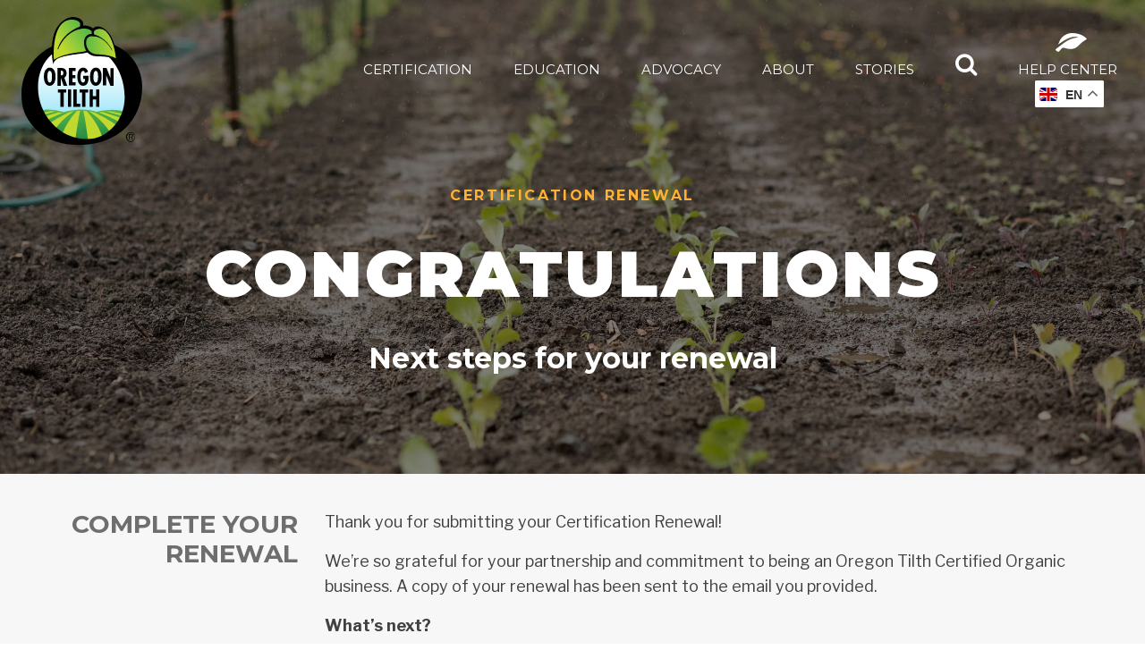

--- FILE ---
content_type: text/html; charset=UTF-8
request_url: https://tilth.org/renewal-success/
body_size: 15012
content:

<!doctype html>
<html lang="en-US" class="no-js">
	<head>
	<meta charset="utf-8" rel="head.php">
	<meta http-equiv="x-ua-compatible" content="ie=edge">
	<meta name="viewport" content="width=device-width, initial-scale=1">

	<link href="https://fonts.googleapis.com/css?family=Libre+Franklin:200,400,600,700|Montserrat:300,400,700,900" rel="stylesheet">

    
    <!-- Meta Pixel Code -->
    <script>
        !(function(f, b, e, v, n, t, s) {
            if (f.fbq) return;
            n = f.fbq = function() {
                n.callMethod ?
                    n.callMethod.apply(n, arguments) : n.queue.push(arguments);
            };
            if (!f._fbq) f._fbq = n;
            n.push = n;
            n.loaded = !0;
            n.version = '2.0';
            n.queue = [];
            t = b.createElement(e);
            t.async = !0;
            t.src = v;
            s = b.getElementsByTagName(e)[0];
            s.parentNode.insertBefore(t, s);
        })(window, document, 'script', 'https://connect.facebook.net/en_US/fbevents.js');

        fbq('init', '3868001343473225');
        fbq('track', 'PageView');
    </script>

    <noscript>
        <img
            height="1"
            width="1"
            style="display:none"
            src="https://www.facebook.com/tr?id=3868001343473225&ev=PageView&noscript=1"
        />
    </noscript>
    <!-- End Meta Pixel Code -->

	<meta name='robots' content='index, follow, max-image-preview:large, max-snippet:-1, max-video-preview:-1' />

	<!-- This site is optimized with the Yoast SEO plugin v26.8 - https://yoast.com/product/yoast-seo-wordpress/ -->
	<title>Renewal Success and Next Steps - Oregon Tilth</title>
	<meta name="description" content="Thank you for submitting your Certification Renewal!" />
	<link rel="canonical" href="https://oregontilth1.wpengine.com/renewal-success/" />
	<meta property="og:locale" content="en_US" />
	<meta property="og:type" content="article" />
	<meta property="og:title" content="Renewal Success and Next Steps - Oregon Tilth" />
	<meta property="og:description" content="Thank you for submitting your Certification Renewal!" />
	<meta property="og:url" content="https://oregontilth1.wpengine.com/renewal-success/" />
	<meta property="og:site_name" content="Oregon Tilth" />
	<meta property="article:publisher" content="https://www.facebook.com/OregonTilth/" />
	<meta property="article:modified_time" content="2021-10-22T20:49:16+00:00" />
	<meta name="twitter:card" content="summary_large_image" />
	<meta name="twitter:site" content="@oregontilth" />
	<meta name="twitter:label1" content="Est. reading time" />
	<meta name="twitter:data1" content="2 minutes" />
	<script type="application/ld+json" class="yoast-schema-graph">{"@context":"https://schema.org","@graph":[{"@type":"WebPage","@id":"https://oregontilth1.wpengine.com/renewal-success/","url":"https://oregontilth1.wpengine.com/renewal-success/","name":"Renewal Success and Next Steps - Oregon Tilth","isPartOf":{"@id":"https://oregontilth1.wpengine.com/#website"},"datePublished":"2020-10-14T23:54:30+00:00","dateModified":"2021-10-22T20:49:16+00:00","description":"Thank you for submitting your Certification Renewal!","breadcrumb":{"@id":"https://oregontilth1.wpengine.com/renewal-success/#breadcrumb"},"inLanguage":"en-US","potentialAction":[{"@type":"ReadAction","target":["https://oregontilth1.wpengine.com/renewal-success/"]}]},{"@type":"BreadcrumbList","@id":"https://oregontilth1.wpengine.com/renewal-success/#breadcrumb","itemListElement":[{"@type":"ListItem","position":1,"name":"Home","item":"https://tilth.org/"},{"@type":"ListItem","position":2,"name":"Renewal Success and Next Steps"}]},{"@type":"WebSite","@id":"https://oregontilth1.wpengine.com/#website","url":"https://oregontilth1.wpengine.com/","name":"Oregon Tilth","description":"In pursuit of a brighter food future...","potentialAction":[{"@type":"SearchAction","target":{"@type":"EntryPoint","urlTemplate":"https://oregontilth1.wpengine.com/search/{search_term_string}"},"query-input":{"@type":"PropertyValueSpecification","valueRequired":true,"valueName":"search_term_string"}}],"inLanguage":"en-US"}]}</script>
	<!-- / Yoast SEO plugin. -->


<link rel='dns-prefetch' href='//www.googletagmanager.com' />
<style id='wp-img-auto-sizes-contain-inline-css' type='text/css'>
img:is([sizes=auto i],[sizes^="auto," i]){contain-intrinsic-size:3000px 1500px}
/*# sourceURL=wp-img-auto-sizes-contain-inline-css */
</style>
<link rel="stylesheet" href="/wp-content/plugins/woocommerce-gateway-elavon/assets/css/blocks/wc-elavon-vm-checkout-block.css?ver=2.14.7">
<link rel="stylesheet" href="/wp-content/plugins/woocommerce-gateway-elavon/assets/css/blocks/wc-elavon-vm-checkout-block.css?ver=2.14.7">
<link rel="stylesheet" href="/wp-includes/css/dist/block-library/style.min.css?ver=a25e3f55ee298c137619167fa9d40acd">
<link rel="stylesheet" href="/wp-content/plugins/woocommerce/assets/client/blocks/wc-blocks.css?ver=wc-10.4.3">
<style id='global-styles-inline-css' type='text/css'>
:root{--wp--preset--aspect-ratio--square: 1;--wp--preset--aspect-ratio--4-3: 4/3;--wp--preset--aspect-ratio--3-4: 3/4;--wp--preset--aspect-ratio--3-2: 3/2;--wp--preset--aspect-ratio--2-3: 2/3;--wp--preset--aspect-ratio--16-9: 16/9;--wp--preset--aspect-ratio--9-16: 9/16;--wp--preset--color--black: #000000;--wp--preset--color--cyan-bluish-gray: #abb8c3;--wp--preset--color--white: #ffffff;--wp--preset--color--pale-pink: #f78da7;--wp--preset--color--vivid-red: #cf2e2e;--wp--preset--color--luminous-vivid-orange: #ff6900;--wp--preset--color--luminous-vivid-amber: #fcb900;--wp--preset--color--light-green-cyan: #7bdcb5;--wp--preset--color--vivid-green-cyan: #00d084;--wp--preset--color--pale-cyan-blue: #8ed1fc;--wp--preset--color--vivid-cyan-blue: #0693e3;--wp--preset--color--vivid-purple: #9b51e0;--wp--preset--gradient--vivid-cyan-blue-to-vivid-purple: linear-gradient(135deg,rgb(6,147,227) 0%,rgb(155,81,224) 100%);--wp--preset--gradient--light-green-cyan-to-vivid-green-cyan: linear-gradient(135deg,rgb(122,220,180) 0%,rgb(0,208,130) 100%);--wp--preset--gradient--luminous-vivid-amber-to-luminous-vivid-orange: linear-gradient(135deg,rgb(252,185,0) 0%,rgb(255,105,0) 100%);--wp--preset--gradient--luminous-vivid-orange-to-vivid-red: linear-gradient(135deg,rgb(255,105,0) 0%,rgb(207,46,46) 100%);--wp--preset--gradient--very-light-gray-to-cyan-bluish-gray: linear-gradient(135deg,rgb(238,238,238) 0%,rgb(169,184,195) 100%);--wp--preset--gradient--cool-to-warm-spectrum: linear-gradient(135deg,rgb(74,234,220) 0%,rgb(151,120,209) 20%,rgb(207,42,186) 40%,rgb(238,44,130) 60%,rgb(251,105,98) 80%,rgb(254,248,76) 100%);--wp--preset--gradient--blush-light-purple: linear-gradient(135deg,rgb(255,206,236) 0%,rgb(152,150,240) 100%);--wp--preset--gradient--blush-bordeaux: linear-gradient(135deg,rgb(254,205,165) 0%,rgb(254,45,45) 50%,rgb(107,0,62) 100%);--wp--preset--gradient--luminous-dusk: linear-gradient(135deg,rgb(255,203,112) 0%,rgb(199,81,192) 50%,rgb(65,88,208) 100%);--wp--preset--gradient--pale-ocean: linear-gradient(135deg,rgb(255,245,203) 0%,rgb(182,227,212) 50%,rgb(51,167,181) 100%);--wp--preset--gradient--electric-grass: linear-gradient(135deg,rgb(202,248,128) 0%,rgb(113,206,126) 100%);--wp--preset--gradient--midnight: linear-gradient(135deg,rgb(2,3,129) 0%,rgb(40,116,252) 100%);--wp--preset--font-size--small: 13px;--wp--preset--font-size--medium: 20px;--wp--preset--font-size--large: 36px;--wp--preset--font-size--x-large: 42px;--wp--preset--spacing--20: 0.44rem;--wp--preset--spacing--30: 0.67rem;--wp--preset--spacing--40: 1rem;--wp--preset--spacing--50: 1.5rem;--wp--preset--spacing--60: 2.25rem;--wp--preset--spacing--70: 3.38rem;--wp--preset--spacing--80: 5.06rem;--wp--preset--shadow--natural: 6px 6px 9px rgba(0, 0, 0, 0.2);--wp--preset--shadow--deep: 12px 12px 50px rgba(0, 0, 0, 0.4);--wp--preset--shadow--sharp: 6px 6px 0px rgba(0, 0, 0, 0.2);--wp--preset--shadow--outlined: 6px 6px 0px -3px rgb(255, 255, 255), 6px 6px rgb(0, 0, 0);--wp--preset--shadow--crisp: 6px 6px 0px rgb(0, 0, 0);}:where(.is-layout-flex){gap: 0.5em;}:where(.is-layout-grid){gap: 0.5em;}body .is-layout-flex{display: flex;}.is-layout-flex{flex-wrap: wrap;align-items: center;}.is-layout-flex > :is(*, div){margin: 0;}body .is-layout-grid{display: grid;}.is-layout-grid > :is(*, div){margin: 0;}:where(.wp-block-columns.is-layout-flex){gap: 2em;}:where(.wp-block-columns.is-layout-grid){gap: 2em;}:where(.wp-block-post-template.is-layout-flex){gap: 1.25em;}:where(.wp-block-post-template.is-layout-grid){gap: 1.25em;}.has-black-color{color: var(--wp--preset--color--black) !important;}.has-cyan-bluish-gray-color{color: var(--wp--preset--color--cyan-bluish-gray) !important;}.has-white-color{color: var(--wp--preset--color--white) !important;}.has-pale-pink-color{color: var(--wp--preset--color--pale-pink) !important;}.has-vivid-red-color{color: var(--wp--preset--color--vivid-red) !important;}.has-luminous-vivid-orange-color{color: var(--wp--preset--color--luminous-vivid-orange) !important;}.has-luminous-vivid-amber-color{color: var(--wp--preset--color--luminous-vivid-amber) !important;}.has-light-green-cyan-color{color: var(--wp--preset--color--light-green-cyan) !important;}.has-vivid-green-cyan-color{color: var(--wp--preset--color--vivid-green-cyan) !important;}.has-pale-cyan-blue-color{color: var(--wp--preset--color--pale-cyan-blue) !important;}.has-vivid-cyan-blue-color{color: var(--wp--preset--color--vivid-cyan-blue) !important;}.has-vivid-purple-color{color: var(--wp--preset--color--vivid-purple) !important;}.has-black-background-color{background-color: var(--wp--preset--color--black) !important;}.has-cyan-bluish-gray-background-color{background-color: var(--wp--preset--color--cyan-bluish-gray) !important;}.has-white-background-color{background-color: var(--wp--preset--color--white) !important;}.has-pale-pink-background-color{background-color: var(--wp--preset--color--pale-pink) !important;}.has-vivid-red-background-color{background-color: var(--wp--preset--color--vivid-red) !important;}.has-luminous-vivid-orange-background-color{background-color: var(--wp--preset--color--luminous-vivid-orange) !important;}.has-luminous-vivid-amber-background-color{background-color: var(--wp--preset--color--luminous-vivid-amber) !important;}.has-light-green-cyan-background-color{background-color: var(--wp--preset--color--light-green-cyan) !important;}.has-vivid-green-cyan-background-color{background-color: var(--wp--preset--color--vivid-green-cyan) !important;}.has-pale-cyan-blue-background-color{background-color: var(--wp--preset--color--pale-cyan-blue) !important;}.has-vivid-cyan-blue-background-color{background-color: var(--wp--preset--color--vivid-cyan-blue) !important;}.has-vivid-purple-background-color{background-color: var(--wp--preset--color--vivid-purple) !important;}.has-black-border-color{border-color: var(--wp--preset--color--black) !important;}.has-cyan-bluish-gray-border-color{border-color: var(--wp--preset--color--cyan-bluish-gray) !important;}.has-white-border-color{border-color: var(--wp--preset--color--white) !important;}.has-pale-pink-border-color{border-color: var(--wp--preset--color--pale-pink) !important;}.has-vivid-red-border-color{border-color: var(--wp--preset--color--vivid-red) !important;}.has-luminous-vivid-orange-border-color{border-color: var(--wp--preset--color--luminous-vivid-orange) !important;}.has-luminous-vivid-amber-border-color{border-color: var(--wp--preset--color--luminous-vivid-amber) !important;}.has-light-green-cyan-border-color{border-color: var(--wp--preset--color--light-green-cyan) !important;}.has-vivid-green-cyan-border-color{border-color: var(--wp--preset--color--vivid-green-cyan) !important;}.has-pale-cyan-blue-border-color{border-color: var(--wp--preset--color--pale-cyan-blue) !important;}.has-vivid-cyan-blue-border-color{border-color: var(--wp--preset--color--vivid-cyan-blue) !important;}.has-vivid-purple-border-color{border-color: var(--wp--preset--color--vivid-purple) !important;}.has-vivid-cyan-blue-to-vivid-purple-gradient-background{background: var(--wp--preset--gradient--vivid-cyan-blue-to-vivid-purple) !important;}.has-light-green-cyan-to-vivid-green-cyan-gradient-background{background: var(--wp--preset--gradient--light-green-cyan-to-vivid-green-cyan) !important;}.has-luminous-vivid-amber-to-luminous-vivid-orange-gradient-background{background: var(--wp--preset--gradient--luminous-vivid-amber-to-luminous-vivid-orange) !important;}.has-luminous-vivid-orange-to-vivid-red-gradient-background{background: var(--wp--preset--gradient--luminous-vivid-orange-to-vivid-red) !important;}.has-very-light-gray-to-cyan-bluish-gray-gradient-background{background: var(--wp--preset--gradient--very-light-gray-to-cyan-bluish-gray) !important;}.has-cool-to-warm-spectrum-gradient-background{background: var(--wp--preset--gradient--cool-to-warm-spectrum) !important;}.has-blush-light-purple-gradient-background{background: var(--wp--preset--gradient--blush-light-purple) !important;}.has-blush-bordeaux-gradient-background{background: var(--wp--preset--gradient--blush-bordeaux) !important;}.has-luminous-dusk-gradient-background{background: var(--wp--preset--gradient--luminous-dusk) !important;}.has-pale-ocean-gradient-background{background: var(--wp--preset--gradient--pale-ocean) !important;}.has-electric-grass-gradient-background{background: var(--wp--preset--gradient--electric-grass) !important;}.has-midnight-gradient-background{background: var(--wp--preset--gradient--midnight) !important;}.has-small-font-size{font-size: var(--wp--preset--font-size--small) !important;}.has-medium-font-size{font-size: var(--wp--preset--font-size--medium) !important;}.has-large-font-size{font-size: var(--wp--preset--font-size--large) !important;}.has-x-large-font-size{font-size: var(--wp--preset--font-size--x-large) !important;}
/*# sourceURL=global-styles-inline-css */
</style>

<style id='classic-theme-styles-inline-css' type='text/css'>
/*! This file is auto-generated */
.wp-block-button__link{color:#fff;background-color:#32373c;border-radius:9999px;box-shadow:none;text-decoration:none;padding:calc(.667em + 2px) calc(1.333em + 2px);font-size:1.125em}.wp-block-file__button{background:#32373c;color:#fff;text-decoration:none}
/*# sourceURL=/wp-includes/css/classic-themes.min.css */
</style>
<link rel="stylesheet" href="/wp-content/uploads/eb-style/reusable-blocks/eb-reusable-191313.min.css?ver=03ab91b618">
<link rel="stylesheet" href="/wp-content/plugins/simple-banner/simple-banner.css?ver=3.2.1">
<link rel="stylesheet" href="/wp-content/plugins/woocommerce/assets/css/woocommerce-layout.css?ver=10.4.3">
<link rel="stylesheet" href="/wp-content/plugins/woocommerce/assets/css/woocommerce-smallscreen.css?ver=10.4.3" media="only screen and (max-width: 768px)">
<link rel="stylesheet" href="/wp-content/plugins/woocommerce/assets/css/woocommerce.css?ver=10.4.3">
<style id='woocommerce-inline-inline-css' type='text/css'>
.woocommerce form .form-row .required { visibility: visible; }
/*# sourceURL=woocommerce-inline-inline-css */
</style>
<link rel="stylesheet" href="/wp-content/themes/tilth-2017/wp_knowledgebase/kbe_style.css?ver=1.3.4">
<link rel="stylesheet" href="/wp-content/themes/tilth-2017/dist/styles/main-5732e41568.css">
<script type="text/javascript" src="/wp-includes/js/jquery/jquery.min.js?ver=3.7.1" id="jquery-core-js"></script>
<script type="text/javascript" src="/wp-includes/js/jquery/jquery-migrate.min.js?ver=3.4.1" id="jquery-migrate-js"></script>
<script type="text/javascript" id="salesforce_nfpluginsettings-js-extra">
/* <![CDATA[ */
var salesforce_nfpluginsettings = {"clearLogRestUrl":"https://tilth.org/wp-json/salesforce-crm/debug-log/delete-all","clearLogButtonId":"nfsalesforcecrm_clear_debug_logger","downloadLogRestUrl":"https://tilth.org/wp-json/salesforce-crm/debug-log/get-all","downloadLogButtonId":"nfsalesforcecrm_download_debug_logger"};
//# sourceURL=salesforce_nfpluginsettings-js-extra
/* ]]> */
</script>
<script type="text/javascript" src="/wp-content/plugins/ninja-forms-salesforce-crm/assets/js/nfpluginsettings.js?ver=3.3.4" id="salesforce_nfpluginsettings-js"></script>
<script type="text/javascript" id="simple-banner-script-js-before">
/* <![CDATA[ */
const simpleBannerScriptParams = {"pro_version_enabled":"","debug_mode":"","id":145325,"version":"3.2.1","banner_params":[{"hide_simple_banner":"yes","simple_banner_prepend_element":"header","simple_banner_position":"sticky","header_margin":"","header_padding":"","wp_body_open_enabled":"","wp_body_open":true,"simple_banner_z_index":"","simple_banner_text":"Update: 2025\u20132026 Holiday Office Closure <a style=\"text-decoration: underline\" href=\"https:\/\/tilth.org\/holiday-office-closure-schedule\/\">Schedule<\/a>","disabled_on_current_page":false,"disabled_pages_array":[],"is_current_page_a_post":false,"disabled_on_posts":"","simple_banner_disabled_page_paths":"","simple_banner_font_size":"16px","simple_banner_color":"#f1933b","simple_banner_text_color":"#ffffff","simple_banner_link_color":"#ffffff","simple_banner_close_color":"","simple_banner_custom_css":"","simple_banner_scrolling_custom_css":"","simple_banner_text_custom_css":"","simple_banner_button_css":"","site_custom_css":"","keep_site_custom_css":"","site_custom_js":"","keep_site_custom_js":"","close_button_enabled":"","close_button_expiration":"","close_button_cookie_set":false,"current_date":{"date":"2026-02-03 12:06:19.815298","timezone_type":3,"timezone":"UTC"},"start_date":{"date":"2026-02-03 12:06:19.815304","timezone_type":3,"timezone":"UTC"},"end_date":{"date":"2026-02-03 12:06:19.815308","timezone_type":3,"timezone":"UTC"},"simple_banner_start_after_date":"","simple_banner_remove_after_date":"","simple_banner_insert_inside_element":""}]}
//# sourceURL=simple-banner-script-js-before
/* ]]> */
</script>
<script type="text/javascript" src="/wp-content/plugins/simple-banner/simple-banner.js?ver=3.2.1" id="simple-banner-script-js"></script>
<script type="text/javascript" src="/wp-content/plugins/woocommerce/assets/js/jquery-blockui/jquery.blockUI.min.js?ver=2.7.0-wc.10.4.3" id="wc-jquery-blockui-js" data-wp-strategy="defer"></script>
<script type="text/javascript" src="/wp-content/plugins/woocommerce/assets/js/js-cookie/js.cookie.min.js?ver=2.1.4-wc.10.4.3" id="wc-js-cookie-js" data-wp-strategy="defer"></script>

<!-- Google tag (gtag.js) snippet added by Site Kit -->
<!-- Google Analytics snippet added by Site Kit -->
<script type="text/javascript" src="https://www.googletagmanager.com/gtag/js?id=GT-K4L2SC7T" id="google_gtagjs-js" async></script>
<script type="text/javascript" id="google_gtagjs-js-after">
/* <![CDATA[ */
window.dataLayer = window.dataLayer || [];function gtag(){dataLayer.push(arguments);}
gtag("set","linker",{"domains":["tilth.org"]});
gtag("js", new Date());
gtag("set", "developer_id.dZTNiMT", true);
gtag("config", "GT-K4L2SC7T");
 window._googlesitekit = window._googlesitekit || {}; window._googlesitekit.throttledEvents = []; window._googlesitekit.gtagEvent = (name, data) => { var key = JSON.stringify( { name, data } ); if ( !! window._googlesitekit.throttledEvents[ key ] ) { return; } window._googlesitekit.throttledEvents[ key ] = true; setTimeout( () => { delete window._googlesitekit.throttledEvents[ key ]; }, 5 ); gtag( "event", name, { ...data, event_source: "site-kit" } ); }; 
//# sourceURL=google_gtagjs-js-after
/* ]]> */
</script>
<meta name="generator" content="Site Kit by Google 1.171.0" />		<script type="text/javascript">
				(function(c,l,a,r,i,t,y){
					c[a]=c[a]||function(){(c[a].q=c[a].q||[]).push(arguments)};t=l.createElement(r);t.async=1;
					t.src="https://www.clarity.ms/tag/"+i+"?ref=wordpress";y=l.getElementsByTagName(r)[0];y.parentNode.insertBefore(t,y);
				})(window, document, "clarity", "script", "kyfak6jaky");
		</script>
		<style id="simple-banner-hide" type="text/css">.simple-banner{display:none;}</style><style id="simple-banner-position" type="text/css">.simple-banner{position:sticky;}</style><style id="simple-banner-font-size" type="text/css">.simple-banner .simple-banner-text{font-size:16px;}</style><style id="simple-banner-background-color" type="text/css">.simple-banner{background:#f1933b;}</style><style id="simple-banner-text-color" type="text/css">.simple-banner .simple-banner-text{color:#ffffff;}</style><style id="simple-banner-link-color" type="text/css">.simple-banner .simple-banner-text a{color:#ffffff;}</style><style id="simple-banner-z-index" type="text/css">.simple-banner{z-index: 99999;}</style><style id="simple-banner-site-custom-css-dummy" type="text/css"></style><script id="simple-banner-site-custom-js-dummy" type="text/javascript"></script>	<noscript><style>.woocommerce-product-gallery{ opacity: 1 !important; }</style></noscript>
	<link rel="icon" href="/wp-content/uploads/2018/01/cropped-Oregon-Tilth-favicon-32x32.png" sizes="32x32" />
<link rel="icon" href="/wp-content/uploads/2018/01/cropped-Oregon-Tilth-favicon-192x192.png" sizes="192x192" />
<link rel="apple-touch-icon" href="/wp-content/uploads/2018/01/cropped-Oregon-Tilth-favicon-180x180.png" />
<meta name="msapplication-TileImage" content="/wp-content/uploads/2018/01/cropped-Oregon-Tilth-favicon-270x270.png" />
		<style type="text/css" id="wp-custom-css">
			/* ---------- help center new moved to echobkhelp.scss --------- */

/* help center language chooser */
#gt_float_wrapper {
	position: fixed;
  top: 90px;
  right: 35px;
	z-index: 999999;
}
html[lang=zh-CN] .hero-content h2, 
html[lang=es] .hero-content h2,
html[lang=fr] .hero-content h2 {
	font-size: 60px;
} 
@media screen and (max-width: 768px) {
	html[lang=zh-CN] .hero-content h2, 
	html[lang=es] .hero-content h2,
	html[lang=fr] .hero-content h2 {
		font-size: 38px;
	} 
}
/* ---------- end help center --------- */



/* ----------pre-existing css --------- */

body.post-type-archive-tribe_events header, body.single-tribe_events header {
	background-color: #ff3a3a !important;
}

body.post-type-archive-resources header, body.single-resources header, body.tax-resource_format header, body.tax-resource_topic header {
	background-color: #ffb133 !important;
}

body.home.page .simple-banner-text, body.home.page header .top-bar-right, body.home.page  footer, body.home.page .subfooter, button.menu-icon{
	display: all;
}
a.footer-col-1-content{
	display: block;
	width: 75px;
	height: auto;
}
a.footer-col-1-content img{
	margin: 0;
	width: 100%;
	height: 100%;
	max-width: 100%;
}

/* ninja forms */
#nf-form-21-cont li::before {
	content:none !important;
}

#nf-form-21-cont .list-checkbox-wrap br {
    display: none;
}

#nf-form-22-cont li::before {
	content:none !important;
}

#nf-form-22-cont .list-checkbox-wrap br {
    display: none;
}

.nf-field-element input {
	text-transform: none;
}

footer .footer-col-1-content a {
	color:#fff;
}
.widget-row .textwidget {
  width: 100%; 
}

/*Woocommerce Cart*/

.woocommerce .woocommerce-info {
	display: none
}

.woocommerce-cart .woocommerce table.cart td.actions{
	text-align: left;
}
.woocommerce-cart table.cart td.actions .coupon .input-text{
	width: 50%;
}
.woocommerce-cart table.cart td.actions .coupon label{
	margin: 15px 0;
}
.woocommerce-cart .woocommerce table.cart td.actions .coupon{
	float: none;
	display: block;
}
.woocommerce-cart .woocommerce table.cart td.actions .coupon .button{
	margin: initial; 
}
.woocommerce-cart .woocommerce table.cart td.actions .button{
	border: 1px solid grey;
	align-items: center;
	background-color: black;
	color: white;
	font-weight: bold;
	padding: 23px
}

		</style>
		

</head>
	<body class="wp-singular page page-id-145325 wp-theme-tilth-2017 theme-tilth-2017 woocommerce-no-js renewal-success sidebar-primary">
		<!--[if IE]>
		<div class="alert alert-warning">
		You are using an <strong>outdated</strong> browser. Please <a href="http://browsehappy.com/">upgrade your browser</a> to improve your experience.		</div>
		<![endif]-->
		 

		<header style="
							background-image: url(/wp-content/uploads/2018/05/OT_Web_Home_Main_052018.jpg);

			">
			<div class="header-overlay" style="">
				<div class="title-bar" data-responsive-toggle="top-menu" data-hide-for="navbar">
					<a href="https://tilth.org/" rel="home">
						<img src="https://tilth.org/wp-content/themes/tilth-2017/dist/images/tilth-logo.svg" alt="tilth logo header">
					</a>
					<button class="menu-icon" type="button" data-toggle></button>
				</div>

				<div data-sticky-container>
					<div class="top-bar sticky" id="top-menu" data-sticky data-options="marginTop:0;" data-sticky-on="navbar">
						<div class="top-bar-left">
							<ul class="menu">
								<li class="home">
									<a href="https://tilth.org/" rel="home">
										<img src="https://tilth.org/wp-content/themes/tilth-2017/dist/images/tilth-logo.svg" alt="tilth logo header">
									</a>
								</li>
							</ul>
						</div>
						<div class="top-bar-right" style="visibility: hidden;">
							<ul class="vertical menu drilldown" data-drilldown data-hide-for="navbar">
								<li class="menu-item menu-item-has-children menu-about"><a>About</a>
<ul class="sub-menu">
	<li class="menu-item menu-about-tilth"><a href="https://tilth.org/about/">About Tilth</a></li>
	<li class="menu-item menu-mission"><a href="https://tilth.org/about/mission/">Mission</a></li>
	<li class="menu-item menu-impact"><a href="https://tilth.org/about/impact25/">Impact</a></li>
	<li class="menu-item menu-staff"><a href="/category/news/">Staff</a></li>
	<li class="menu-item menu-board-of-directors"><a href="https://tilth.org/about/board/">Board of Directors</a></li>
	<li class="menu-item menu-news"><a href="/about/news/">News</a></li>
	<li class="menu-item menu-contact-us"><a href="https://tilth.org/about/contact/">Contact Us</a></li>
	<li class="menu-item menu-careers"><a href="https://tilth.org/about/people-and-culture/teams/">Careers</a></li>
</ul>
</li>
<li class="menu-item menu-item-has-children menu-education"><a>Education</a>
<ul class="sub-menu">
	<li class="menu-item menu-education"><a href="https://tilth.org/education/">Education</a></li>
	<li class="menu-item menu-transition"><a href="https://tilth.org/education/transition/">Transition</a></li>
	<li class="menu-item menu-conservation"><a href="https://tilth.org/education/conservation/">Conservation</a></li>
	<li class="menu-item menu-crop-insurance"><a href="https://tilth.org/education/cropinsurance/">Crop Insurance</a></li>
	<li class="menu-item menu-farm-viability"><a href="https://tilth.org/education/viability/">Farm Viability</a></li>
	<li class="menu-item menu-resource-library"><a href="/education/resources/">Resource Library</a></li>
</ul>
</li>
<li class="trigger active menu-item menu-item-has-children menu-certification"><a>Certification</a>
<ul class="sub-menu">
	<li class="menu-item menu-item-has-children menu-services"><a href="https://tilth.org/certification/services/">Services</a>
	<ul class="sub-menu">
		<li class="menu-item menu-request-an-application"><a href="/certification/apply/">Request an Application</a></li>
		<li class="menu-item menu-our-services"><a href="https://tilth.org/certification/services/">Our Services</a></li>
		<li class="menu-item menu-why-choose-us"><a href="https://tilth.org/certification/services/why/">Why Choose Us</a></li>
		<li class="menu-item menu-strengthening-organic-enforcement"><a href="https://tilth.org/soe/">Strengthening Organic Enforcement</a></li>
		<li class="menu-item menu-international-programs"><a href="https://tilth.org/certification/international/">International Programs</a></li>
		<li class="menu-item menu-expedited-applications"><a href="https://tilth.org/certification/expedited-services/">Expedited Applications</a></li>
		<li class="menu-item menu-transaction-certificates-tc"><a href="https://tilth.org/transaction-certificates/">Transaction Certificates (TC)</a></li>
	</ul>
</li>
	<li class="menu-item menu-item-has-children menu-apply"><a href="/certification/apply/">Apply</a>
	<ul class="sub-menu">
		<li class="menu-item menu-request-an-application"><a href="https://tilth.org/certification/apply/application/">Request an Application</a></li>
		<li class="menu-item menu-certification-steps"><a href="https://tilth.org/certification/apply/certification-steps/">Certification Steps</a></li>
		<li class="menu-item menu-understanding-fees"><a href="https://tilth.org/certification/apply/understanding-fees/">Understanding Fees</a></li>
		<li class="menu-item menu-calculate-and-pay-fees"><a href="https://tilth.org/certification/fees/">Calculate and Pay Fees</a></li>
		<li class="menu-item menu-espanol"><a href="https://esp.tilth.org">Español</a></li>
	</ul>
</li>
	<li class="menu-item menu-item-has-children menu-otco-clients"><a>OTCO Clients</a>
	<ul class="sub-menu">
		<li class="menu-item menu-otco-clients"><a href="/certification/clients/">OTCO Clients</a></li>
		<li class="menu-item menu-renew-certification"><a href="https://tilth.org/certification/clients/renew/">Renew Certification</a></li>
		<li class="menu-item menu-calculate-and-pay-fees"><a href="https://tilth.org/certification/fees/">Calculate and Pay Fees</a></li>
		<li class="menu-item menu-common-updates-and-requests"><a href="https://tilth.org/certification/clients/updates/">Common updates and requests</a></li>
		<li class="menu-item menu-add-new-certification-or-service"><a href="https://tilth.org/certification/clients/services/">Add New Certification or Service</a></li>
		<li class="menu-item menu-forms-documents-and-logos"><a href="/help-center/">Forms, Documents, and Logos</a></li>
		<li class="menu-item menu-myotco"><a href="https://tilth.org/certification/clients/myotco/">MyOTCO</a></li>
		<li class="menu-item menu-espanol"><a href="https://esp.tilth.org">Español</a></li>
	</ul>
</li>
</ul>
</li>
<li class="menu-item menu-advocacy"><a>Advocacy</a></li>
<li class="menu-item menu-stories"><a href="/stories/">Stories</a></li>
								<li class="mob-search-help">
									<div class="nav-search-container">
										<form role="search" method="get" class="search-form" action="https://tilth.org/">
	<div class="input-group">
		<div class="input-group-button">
			<button type="submit" class="search-submit">
				<i class='fa fa-search'></i>
			</button>
		</div>
		<input type="text" class="input-group-field" value="" name="s" id="s" placeholder="Search Tilth">
	</div>
</form>
									</div>
									<a class="search-nav text-center" href="#">
										<i class="fa fa-search"></i>
										Search
									</a>
									<a class="help-center-nav text-center" href="https://tilth.org/help-center">
										<img src="https://tilth.org/wp-content/themes/tilth-2017/dist/images/icon-leaf.svg" alt="help center leaf">
										Help Center
									</a>
								</li>
							</ul>
							<ul class="dropdown menu" data-dropdown-menu data-show-for="navbar">
																	<li class="mega-menu">
	<a data-toggle="mm-12" href="/certification/">Certification</a>
	<div id="mm-12" class="dropdown-pane certification bottom" data-dropdown data-options="closeOnClick:true; hover: true; hoverPane: true;">
		<div class="dropdown-grid">
			<div class="cell dropdown-column dropdown-links">
						<h4><a href="/certification/services/">Our Services</a></h4>
				<div>
					<div>
						<a href="https://tilth.org/certification/services/why/">Why Choose Us</a>
					</div>
					<div>
						<a href="https://tilth.org/certification/services/">Our Services</a>
					</div>
					<div>
						<a href="https://tilth.org/soe/">Strengthening Organic Enforcement</a>
					</div>
					<div>
						<a href="https://tilth.org/certification/international/">International Programs</a>
					</div>
					<div>
						<a href="https://tilth.org/certification/expedited-services/">Expedited Applications</a>
					</div>
					<div>
						<a href="https://tilth.org/transaction-certificates/">Transaction Certificates (TC)</a>
					</div>
				</div>
					</div>
			<div class="cell dropdown-column dropdown-links">
						<h4><a href="/certification/apply/">Apply</a></h4>
				<div>
					<div>
						<a href="https://tilth.org/certification/apply/application/">Request an Application</a>
					</div>
					<div>
						<a href="https://tilth.org/certification/apply/certification-steps/">Certification Steps</a>
					</div>
					<div>
						<a href="https://tilth.org/certification/apply/understanding-fees/">Understanding Fees</a>
					</div>
					<div>
						<a href="https://tilth.org/certification/fees/">Calculate and Pay Fees</a>
					</div>
					<div>
						<a href="https://esp.tilth.org">Español</a>
					</div>
				</div>
					</div>
			<div class="cell dropdown-column dropdown-links">
						<h4><a href="/clients">Already Certified</a></h4>
				<div>
					<div>
						<a href="https://tilth.org/certification/clients/renew/">Renew Certification</a>
					</div>
					<div>
						<a href="https://tilth.org/certification/fees/">Calculate and Pay Fees</a>
					</div>
					<div>
						<a href="https://tilth.org/certification/clients/updates/">Common Updates and Requests</a>
					</div>
					<div>
						<a href="https://tilth.org/certification/clients/services/">Add a New Certification or Service</a>
					</div>
					<div>
						<a href="/help-center/category/blank-forms/">Blank Forms and Docs</a>
					</div>
					<div>
						<a href="https://tilth.org/certification/clients/myotco/">MyOTCO</a>
					</div>
					<div>
						<a href="https://esp.tilth.org">Español</a>
					</div>
				</div>
					</div>
<div class="cell dropdown-column dropdown-widgets"><div class="widget_text dropdown-widget"><h4 style="display:none">Contact Us</h4><div class="textwidget custom-html-widget"><div style="background-color:#414141;color:#ffffff;">
<img src="https://tilth.org/wp-content/themes/tilth-2017/dist/images/icon-speech-bubble.svg" alt="speech bubble">
<h4>Contact Us</h4>
<p>Need additional help? Get in touch!</p>
<a href="/help-center/contact-our-teams/" class="button hollow">Contact Us</a>
</div></div></div><div class="widget_text dropdown-widget"><h4 style="display:none">Help Center</h4><div class="textwidget custom-html-widget"><div style="background-color:#42BDFF;color:#ffffff;">
<img src="https://tilth.org/wp-content/themes/tilth-2017/dist/images/icon-leaf-nav.svg" alt="leaf">
<h4>Help Center</h4>
<p style="color:#ffffff;">See FAQs and learn about best practices.</p>
<a href="/help-center/" target="_blank" class="button hollow">Get Help</a>
</div></div></div></div>		</div>
	</div>
</li>
<style>#mm-12{ width: 92vw;right:3.5vw !important;}</style><li class="mega-menu">
	<a data-toggle="mm-255" href="https://tilth.org/education/">Education</a>
	<div id="mm-255" class="dropdown-pane education bottom" data-dropdown data-options="closeOnClick:true; hover: true; hoverPane: true;">
		<div class="dropdown-grid">
			<div class="cell dropdown-column dropdown-links">
						<h4><a href="/education">Our Work</a></h4>
				<div>
					<div>
						<a href="https://tilth.org/education/transition/">Transition</a>
					</div>
					<div>
						<a href="https://tilth.org/education/conservation/">Conservation</a>
					</div>
					<div>
						<a href="https://tilth.org/education/cropinsurance/">Crop Insurance</a>
					</div>
					<div>
						<a href="https://tilth.org/education/viability/">Farm Viability</a>
					</div>
					<div>
						<a href="/education/resources">Resource Library</a>
					</div>
				</div>
					</div>
					</div>
<li class="mega-menu">
	<a data-toggle="mm-190545" href="/advocacy">Advocacy</a>
	<div id="mm-190545" class="dropdown-pane advocacy bottom" data-dropdown data-options="closeOnClick:true; hover: true; hoverPane: true;">
		<div class="dropdown-grid">
					</div>
<li class="mega-menu">
	<a data-toggle="mm-104" href="https://tilth.org/about/">About</a>
	<div id="mm-104" class="dropdown-pane about bottom" data-dropdown data-options="closeOnClick:true; hover: true; hoverPane: true;">
		<div class="dropdown-grid">
			<div class="cell dropdown-column dropdown-links">
						<h4><a href="/about">About Tilth</a></h4>
				<div>
					<div>
						<a href="https://tilth.org/about/mission/">Mission</a>
					</div>
					<div>
						<a href="https://tilth.org/about/impact25/">Impact</a>
					</div>
					<div>
						<a href="/about/staff">Staff</a>
					</div>
					<div>
						<a href="https://tilth.org/about/board/">Our board</a>
					</div>
					<div>
						<a href="/about/news">News</a>
					</div>
					<div>
						<a href="https://tilth.org/about/contact/">Contact us</a>
					</div>
					<div>
						<a href="/about/people-and-culture/teams/">Careers</a>
					</div>
				</div>
					</div>
					</div>
<li class="mega-menu">
	<a data-toggle="mm-11328" href="/stories">Stories</a>
	<div id="mm-11328" class="dropdown-pane stories bottom" data-dropdown data-options="closeOnClick:true; hover: true; hoverPane: true;">
		<div class="dropdown-grid">
					</div>
																<li>
									<div class="nav-search-container">
										<form role="search" method="get" class="search-form" action="https://tilth.org/">
	<div class="input-group">
		<div class="input-group-button">
			<button type="submit" class="search-submit">
				<i class='fa fa-search'></i>
			</button>
		</div>
		<input type="text" class="input-group-field" value="" name="s" id="s" placeholder="Search Tilth">
	</div>
</form>
									</div>
									<a class="search-nav" href="#">
										<i class="fa fa-search"></i>
									</a>
								</li>
								<li>
									<a class="help-center-nav" href="https://tilth.org/help-center">Help Center</a>
								</li>
							</ul>
						</div>
					</div>
				</div>

				<!-- Hero Section -->
									<div class="grid-container">
						<div class="grid-x grid-margin-x hero-content">
							<div class="cell medium-10 medium-centered small-12">
																											<p class="hero-page-title">
											Certification Renewal										</p>
									
									<h1 style="color:
																				#ffffff										">Congratulations									</h1>


																			<p class="hero-submessage">
											Next steps for your renewal										</p>
																																										</div>
						</div>
					</div>
							</div>
		</header>

					<div class="wrap container" role="document">
			<div class="content shortcode">					
<section>
		<div class="grid-container $sb_style">
			<div class="grid-x grid-margin-x">
				<div class="small-12 medium-3 cell">
					<h2>Complete your renewal</h2>
				</div>
				<div class="small-12 medium-9 cell"><p>Thank you for submitting your Certification Renewal!</p>
<p>We&#8217;re so grateful for your partnership and commitment to being an Oregon Tilth Certified Organic business. A copy of your renewal has been sent to the email you provided.</p>
<p><strong>What&#8217;s next?</strong><br />Your renewal can&#8217;t be considered complete until payment of the annual certification fees has been submitted to OTCO.</p>
<p>If you already submitted payment: thank you! You&#8217;re all set and will receive a renewal confirmation letter in the next few days. Otherwise, please use our online tool to calculate fees, request an invoice, and make a secure electronic payment. <br /><a class="button blue" href="/certification/fees/">Calculate and Pay Fees</a><br />
If you need help calculating your fees or setting up a payment plan, contact our team at (503) 378-0690. We&#8217;re here for you.
</p>
<p><strong>Review your Organic System Plan (OSP)</strong><br />Now is a great time to revisit your OSP. See if anything&#8217;s changed or if you need to fill in any incomplete info. In fact, updating your OSP each year is a necessity! Your updates help our team make sure that there are no surprises, and all certification requirements are met. You can view your current OSP by logging into your <a href="/certification/clients/myotco/">MYOTCO</a> account or by contacting your dedicated services team to have it sent to you.</p>
<p><strong>Need help with submitting an update or managing your OSP? </strong><br />Our <a href="/help-center/" target="_blank" rel="noopener noreferrer">Help Center</a> provides articles, common <a href="/certification/clients/updates/" target="_blank" rel="noopener noreferrer">OSP update shortcuts</a>, and any <a href="/help-center/category/blank-forms/" target="_blank" rel="noopener noreferrer">blank forms</a> you might need. No need to wait for the right moment. The Help Center is up-to-date and available whenever you&#8217;re ready.</p>
<p><strong>Contact us</strong><br />You probably know them by name — and by color — but our <a href="/help-center/contact-our-teams/" target="_blank" rel="noopener noreferrer">client service teams</a> are ready to answer your questions. Don&#8217;t hesitate to ask for help!</p>
</div>
			</div>
		</div>
	
</section>

			</div>
		</div>
					<div class="subfooter">
			<section class="grid-container">
				<div class="grid-x grid-margin-x">
					<div class="cell medium-8 small-12 follow-content">
						<div class="textwidget custom-html-widget"><h2>SUBSCRIBE OR FOLLOW US
<span>#tilthnation</span>
</h2>
<p>Join us as we build a brighter food future for people and planet.</p>
<div>
<a href="https://www.facebook.com/OregonTilth" target="_blank">
<i class="fa fa-facebook"></i>
</a>
<a href="https://www.linkedin.com/company/oregon-tilth">
<i class="fa fa-linkedin"></i>
</a>
<a href="https://instagram.com/oregontilth" target="_blank">
<i class="fa fa-instagram"></i>
</a>
</div></div>					</div>
					<div class="cell medium-auto">
						<section class="widget_text widget custom_html-10 widget_custom_html"><div class="textwidget custom-html-widget"></div></section>					</div>
				</div>
			</section>
		</div>
					<footer>
			<div class="text-center">
				<img src="https://tilth.org/wp-content/themes/tilth-2017/dist/images/tilth-logo.svg" alt="tilth logo footer">
			</div>
			<div class="grid-container footer-cols">
				<div class="text-center">
					<section class="widget_text widget custom_html-4 widget_custom_html"><div class="textwidget custom-html-widget"><p class="footer-mission">Our mission is to make our food system and agriculture biologically sound and socially equitable.</p></div></section>				</div>
				<div class="grid-x grid-margin-x">
					<div class="footer-col-1 cell medium-3 small-12">
						<section class="widget_text widget custom_html-5 widget_custom_html"><div class="textwidget custom-html-widget"><p class="footer-col-1-title">Oregon Tilth Main Office</p>
<p class="footer-col-1-content">PO Box 368<br>
Corvallis, OR 97339</p>

<p class="footer-col-1-content">Phone | <a href="tel:5033780690">503.378.0690</a><br>
	Toll Free | <a href="tel: +18773780690">1.877.378.0690</a><br>
Email | <a href="mailto:or&#103;ani&#99;&#64;&#116;&#105;&#108;t&#104;.&#111;rg">or&#103;a&#110;&#105;&#99;&#64;tilth&#46;&#111;&#114;g</a><br>
Fax | 541.753.4924</p>

<a class="footer-col-1-content" href="https://onepercentfortheplanet.org/?__hstc=129216466.23c817c228e373c96cc83603cdb9227c.1685126573489.1686841990515.1687381502544.7&__hssc=129216466.12.1687381502544&__hsfp=3379522993" target="_blank"><img src="https://tilth.org/wp-content/uploads/2023/06/1ftp_EnvironmentalPartner_Vertical_White.png" alt="For The Planet Logo"></a></div></section>					</div>
					<div class="footer-col-2 cell medium-auto">
						<section class="widget nav_menu-10 widget_nav_menu"><ul id="menu-footer-col-2" class="menu"><li class="menu-item menu-about"><a href="https://tilth.org/about/">About</a></li>
<li class="menu-item menu-mission"><a href="https://tilth.org/about/mission/">Mission</a></li>
<li class="menu-item menu-staff"><a href="https://tilth.org/about/staff/">Staff</a></li>
<li class="menu-item menu-board"><a href="https://tilth.org/about/board/">Board</a></li>
<li class="menu-item menu-news"><a href="https://tilth.org/?page_id=120">News</a></li>
<li class="menu-item menu-contact-us"><a href="https://tilth.org/about/contact/">Contact us</a></li>
<li class="menu-item menu-careers"><a href="https://tilth.org/about/people-and-culture/teams/">Careers</a></li>
</ul></section>					</div>
					<div class="footer-col-3 cell medium-auto">
						<section class="widget nav_menu-8 widget_nav_menu"><ul id="menu-footer-col-3" class="menu"><li class="menu-item menu-education"><a href="https://tilth.org/education/">Education</a></li>
<li class="menu-item menu-transition"><a href="https://tilth.org/education/transition/">Transition</a></li>
<li class="menu-item menu-conservation"><a href="https://tilth.org/education/conservation/">Conservation</a></li>
<li class="menu-item menu-farm-viability"><a href="https://tilth.org/education/viability/">Farm viability</a></li>
</ul></section>					</div>
					<div class="footer-col-4 cell medium-auto">
						<section class="widget nav_menu-7 widget_nav_menu"><ul id="menu-footer-col-4" class="menu"><li class="menu-item menu-certification"><a href="https://tilth.org/certification/">Certification</a></li>
<li class="menu-item menu-apply-for-certification"><a href="https://tilth.org/certification/apply/">Apply for certification</a></li>
<li class="menu-item menu-already-certified"><a href="https://tilth.org/certification/clients/">Already certified</a></li>
<li class="menu-item menu-help-and-faqs"><a href="https://tilth.org/help-center/">Help and FAQs</a></li>
<li class="menu-item menu-contact-us"><a href="https://tilth.org/help-center/contact-our-teams/">Contact Us</a></li>
</ul></section>					</div>
					<div class="footer-col-5 cell medium-2 small-12">
						<section class="widget nav_menu-9 widget_nav_menu"><ul id="menu-footer-col-5" class="menu"><li class="menu-item menu-advocacy"><a href="https://tilth.org/get-involved/advocacy/">Advocacy</a></li>
</ul></section>					</div>
				</div>
			</div>
			<div class="copyright text-center">
				<section class="widget_text widget custom_html-25 widget_custom_html"><div class="textwidget custom-html-widget"><p>&copy; 2026  Oregon Tilth | <a href="//esp.tilth.org">Ver en Español</a></p>


<script>
// positions GTranlate on page load based on nav bar HELP button position and window size.  Adjusts for banners above the header.

	/*
function positionFloatingWidget() {
    const nav = document.querySelector(".help-center-nav");
    const absEl = document.querySelector("#gt_float_wrapper");
    if (!nav || !absEl) return;

    // Base desired top, responsive
    let desiredTop;
    if (window.innerWidth < 440) {
        desiredTop = 130;
    } else if (window.innerWidth < 1145) {
        desiredTop = 105;
    } else {
        desiredTop = 135;
    }

    // Adjust for .admin-bar
    const adminBar = document.querySelector(".admin-bar");
    if (adminBar && adminBar.compareDocumentPosition(absEl) & Node.DOCUMENT_POSITION_FOLLOWING) {
        desiredTop += 30;
    }

    // Calculate nav position relative to document
    let y = 0;
    let el = nav;
    while (el) {
        y += el.offsetTop;
        el = el.offsetParent;
    }
    const navBottom = y + nav.offsetHeight;

    // Place floating element below nav
    absEl.style.position = "absolute";
    absEl.style.top = (navBottom + desiredTop) + "px";
    absEl.style.display = "block"; // ensure visible
}

// Persistent watcher for the floating element itself
function waitForFloatingWidget() {
    const interval = setInterval(() => {
        const absEl = document.querySelector("#gt_float_wrapper");
        if (absEl) {
            positionFloatingWidget();
            clearInterval(interval); // stop checking
            observeAboveNav(); // start watching for changes above nav
        }
    }, 50);
}

// Observe for changes above the nav
function observeAboveNav() {
    const nav = document.querySelector(".help-center-nav");
    if (!nav) return;

    const observer = new MutationObserver(() => {
        positionFloatingWidget();
    });

    // Observe the body or nav’s parent for changes (subtree = true to catch nested changes)
    observer.observe(document.body, { childList: true, subtree: true });
}

// Initialize
waitForFloatingWidget();
window.addEventListener("resize", positionFloatingWidget);

*/
	
	function positionFloatingWidget() {
    const nav = document.querySelector(".help-center-nav");
    const absEl = document.querySelector("#gt_float_wrapper");
    if (!nav || !absEl) return;

    // Base top distance
    let desiredTop;

    // Responsive adjustments
    if (window.innerWidth < 440) {
        desiredTop = 63; // narrow screens
	  } else if (window.innerWidth < 782) {
        desiredTop = 63; // medium screens		
    } else if (window.innerWidth < 1145) {
        desiredTop = 65; // medium screens
    } else {
        desiredTop = 90; // default baseline for wide screens
    }

    // Adjust for .admin-bar if it exists
    const adminBar = document.querySelector(".admin-bar");
    if (adminBar && adminBar.compareDocumentPosition(absEl) & Node.DOCUMENT_POSITION_FOLLOWING) {
        if (window.innerWidth < 782) {
        	desiredTop += 45; 
        } else {
		desiredTop += 30;		
				}
    }

    // Adjust for banner above nav
    const banner = document.querySelector("#simple-banner");
    if (banner && banner.compareDocumentPosition(absEl) & Node.DOCUMENT_POSITION_FOLLOWING) {
        desiredTop += banner.offsetHeight;
    }

    // Calculate nav position relative to document
    let y = 0;
    let el = nav;
    while (el) {
        y += el.offsetTop;
        el = el.offsetParent;
    }
    const navBottom = y + nav.offsetHeight;

    // Position floating element below nav
    absEl.style.position = "absolute";
    absEl.style.top = (navBottom + desiredTop) + "px";
    absEl.style.display = "block";
}

// Persistent watcher for dynamically added floating element
function waitForFloatingWidget() {
    const interval = setInterval(() => {
        const absEl = document.querySelector("#gt_float_wrapper");
        if (absEl) {
            positionFloatingWidget();
            clearInterval(interval);
            observeAboveNav(); // start watching for dynamic content above nav
        }
    }, 50);
}

// Observe DOM changes above nav to adjust float dynamically
function observeAboveNav() {
    const nav = document.querySelector(".help-center-nav");
    if (!nav) return;

    const observer = new MutationObserver(() => {
        positionFloatingWidget();
    });

    observer.observe(document.body, { childList: true, subtree: true });
}

// Initialize
waitForFloatingWidget();
window.addEventListener("resize", positionFloatingWidget);


</script>
</div></section>			</div>
		</footer>


	
<!-- LinkedIn Pixel Code -->


<script type="text/javascript"> _linkedin_partner_id = "6728674"; window._linkedin_data_partner_ids = window._linkedin_data_partner_ids || []; window._linkedin_data_partner_ids.push(_linkedin_partner_id); </script><script type="text/javascript"> (function(l) { if (!l){window.lintrk = function(a,b){window.lintrk.q.push([a,b])}; window.lintrk.q=[]} var s = document.getElementsByTagName("script")[0]; var b = document.createElement("script"); b.type = "text/javascript";b.async = true; b.src = "https://snap.licdn.com/li.lms-analytics/insight.min.js"; s.parentNode.insertBefore(b, s);})(window.lintrk); </script> <noscript> <img height="1" width="1" style="display:none;" alt="" src="https://px.ads.linkedin.com/collect/?pid=6728674&fmt=gif" /> </noscript>


<!-- <script type="text/javascript">

_linkedin_partner_id = "6728674";

window._linkedin_data_partner_ids = window._linkedin_data_partner_ids || [];

window._linkedin_data_partner_ids.push(_linkedin_partner_id);

</script><script type="text/javascript">

(function(l) {

if (!l){window.lintrk = function(a,b){window.lintrk.q.push([a,b])};

window.lintrk.q=[]}

var s = document.getElementsByTagName("script")[0];

var b = document.createElement("script");

b.type = "text/javascript";b.async = true;

b.src = https://snap.licdn.com/li.lms-analytics/insight.min.js;

s.parentNode.insertBefore(b, s);})(window.lintrk);

</script> -->

<noscript>

<img height="1" width="1" style="display:none;" alt="" src=https://px.ads.linkedin.com/collect/?pid=6728674&fmt=gif />

</noscript>


<!-- End LinkedIn Pixel Code --><script type="speculationrules">
{"prefetch":[{"source":"document","where":{"and":[{"href_matches":"/*"},{"not":{"href_matches":["/wp-*.php","/wp-admin/*","/wp-content/uploads/*","/wp-content/*","/wp-content/plugins/*","/wp-content/themes/tilth-2017/*","/*\\?(.+)"]}},{"not":{"selector_matches":"a[rel~=\"nofollow\"]"}},{"not":{"selector_matches":".no-prefetch, .no-prefetch a"}}]},"eagerness":"conservative"}]}
</script>
<div class="gtranslate_wrapper" id="gt-wrapper-10008036"></div><div class="simple-banner simple-banner-text" style="display:none !important"></div><script type="text/javascript">jQuery(function($){		function load_elavon_converge_credit_card_payment_form_handler() {
			window.wc_elavon_converge_credit_card_payment_form_handler = new WC_Elavon_Payment_Form_Handler( {"plugin_id":"elavon_vm","id":"elavon_converge_credit_card","id_dasherized":"elavon-converge-credit-card","type":"credit-card","csc_required":true,"csc_required_for_tokens":true,"enabled_card_types":["visa","mastercard","amex","discover","dinersclub","jcb"],"ajaxurl":"https:\/\/tilth.org\/wp-admin\/admin-ajax.php","debug_mode":false,"i18n":{"general_error":"An error occurred, please try again or try an alternate form of payment.","terms_and_conditions_error":"Please read and accept the terms and conditions to proceed with your order."},"is_checkout_js_enabled":true,"log_event_script_nonce":"e6e49e7302","is_terms_and_conditions_enabled":false} );window.jQuery( document.body ).trigger( "update_checkout" );		}

		try {

			if ( 'undefined' !== typeof WC_Elavon_Payment_Form_Handler ) {
				load_elavon_converge_credit_card_payment_form_handler();
			} else {
				window.jQuery( document.body ).on( 'wc_elavon_payment_form_handler_loaded', load_elavon_converge_credit_card_payment_form_handler );
			}

		} catch ( err ) {

			
		var errorName    = '',
		    errorMessage = '';

		if ( 'undefined' === typeof err || 0 === err.length || ! err ) {
			errorName    = 'A script error has occurred.';
			errorMessage = 'The script WC_Elavon_Payment_Form_Handler could not be loaded.';
		} else {
			errorName    = 'undefined' !== typeof err.name    ? err.name    : '';
			errorMessage = 'undefined' !== typeof err.message ? err.message : '';
		}

		
		jQuery.post( 'https://tilth.org/wp-admin/admin-ajax.php', {
			action:   'wc_elavon_converge_credit_card_payment_form_log_script_event',
			security: 'e6e49e7302',
			name:     errorName,
			message:  errorMessage,
		} );

				}
		});</script><script type="text/javascript">jQuery(function($){		function load_elavon_converge_echeck_payment_form_handler() {
			window.wc_elavon_converge_echeck_payment_form_handler = new WC_Elavon_Payment_Form_Handler( {"plugin_id":"elavon_vm","id":"elavon_converge_echeck","id_dasherized":"elavon-converge-echeck","type":"echeck","csc_required":false,"csc_required_for_tokens":false,"ajaxurl":"https:\/\/tilth.org\/wp-admin\/admin-ajax.php","debug_mode":false,"i18n":{"general_error":"An error occurred, please try again or try an alternate form of payment.","terms_and_conditions_error":"Please read and accept the terms and conditions to proceed with your order."},"is_checkout_js_enabled":true,"log_event_script_nonce":"c3ab7839cd","is_terms_and_conditions_enabled":false} );window.jQuery( document.body ).trigger( "update_checkout" );		}

		try {

			if ( 'undefined' !== typeof WC_Elavon_Payment_Form_Handler ) {
				load_elavon_converge_echeck_payment_form_handler();
			} else {
				window.jQuery( document.body ).on( 'wc_elavon_payment_form_handler_loaded', load_elavon_converge_echeck_payment_form_handler );
			}

		} catch ( err ) {

			
		var errorName    = '',
		    errorMessage = '';

		if ( 'undefined' === typeof err || 0 === err.length || ! err ) {
			errorName    = 'A script error has occurred.';
			errorMessage = 'The script WC_Elavon_Payment_Form_Handler could not be loaded.';
		} else {
			errorName    = 'undefined' !== typeof err.name    ? err.name    : '';
			errorMessage = 'undefined' !== typeof err.message ? err.message : '';
		}

		
		jQuery.post( 'https://tilth.org/wp-admin/admin-ajax.php', {
			action:   'wc_elavon_converge_echeck_payment_form_log_script_event',
			security: 'c3ab7839cd',
			name:     errorName,
			message:  errorMessage,
		} );

				}
		});</script>	<script type='text/javascript'>
		(function () {
			var c = document.body.className;
			c = c.replace(/woocommerce-no-js/, 'woocommerce-js');
			document.body.className = c;
		})();
	</script>
	<script type="text/javascript" src="/wp-includes/js/jquery/jquery.form.min.js?ver=4.3.0" id="jquery-form-js"></script>
<script type="text/javascript" id="woocommerce-js-extra">
/* <![CDATA[ */
var woocommerce_params = {"ajax_url":"/wp-admin/admin-ajax.php","wc_ajax_url":"/?wc-ajax=%%endpoint%%","i18n_password_show":"Show password","i18n_password_hide":"Hide password"};
//# sourceURL=woocommerce-js-extra
/* ]]> */
</script>
<script type="text/javascript" src="/wp-content/plugins/woocommerce/assets/js/frontend/woocommerce.min.js?ver=10.4.3" id="woocommerce-js" data-wp-strategy="defer"></script>
<script type="text/javascript" src="/wp-content/plugins/wp-knowledgebase//assets/js/jquery.livesearch.js?ver=1.3.4" id="kbe_live_search-js"></script>
<script type="text/javascript" src="/wp-content/plugins/woocommerce/assets/js/sourcebuster/sourcebuster.min.js?ver=10.4.3" id="sourcebuster-js-js"></script>
<script type="text/javascript" id="wc-order-attribution-js-extra">
/* <![CDATA[ */
var wc_order_attribution = {"params":{"lifetime":1.0e-5,"session":30,"base64":false,"ajaxurl":"https://tilth.org/wp-admin/admin-ajax.php","prefix":"wc_order_attribution_","allowTracking":true},"fields":{"source_type":"current.typ","referrer":"current_add.rf","utm_campaign":"current.cmp","utm_source":"current.src","utm_medium":"current.mdm","utm_content":"current.cnt","utm_id":"current.id","utm_term":"current.trm","utm_source_platform":"current.plt","utm_creative_format":"current.fmt","utm_marketing_tactic":"current.tct","session_entry":"current_add.ep","session_start_time":"current_add.fd","session_pages":"session.pgs","session_count":"udata.vst","user_agent":"udata.uag"}};
//# sourceURL=wc-order-attribution-js-extra
/* ]]> */
</script>
<script type="text/javascript" src="/wp-content/plugins/woocommerce/assets/js/frontend/order-attribution.min.js?ver=10.4.3" id="wc-order-attribution-js"></script>
<script type="text/javascript" src="/wp-includes/js/underscore.min.js?ver=1.13.7" id="underscore-js"></script>
<script type="text/javascript" src="/wp-includes/js/backbone.min.js?ver=1.6.0" id="backbone-js"></script>
<script type="text/javascript" src="/wp-content/plugins/google-site-kit/dist/assets/js/googlesitekit-events-provider-ninja-forms-1bcc43dc33ac5df43991.js" id="googlesitekit-events-provider-ninja-forms-js" defer></script>
<script type="text/javascript" id="googlesitekit-events-provider-woocommerce-js-before">
/* <![CDATA[ */
window._googlesitekit.wcdata = window._googlesitekit.wcdata || {};
window._googlesitekit.wcdata.products = [];
window._googlesitekit.wcdata.add_to_cart = null;
window._googlesitekit.wcdata.currency = "USD";
window._googlesitekit.wcdata.eventsToTrack = ["add_to_cart","purchase"];
//# sourceURL=googlesitekit-events-provider-woocommerce-js-before
/* ]]> */
</script>
<script type="text/javascript" src="/wp-content/plugins/google-site-kit/dist/assets/js/googlesitekit-events-provider-woocommerce-9717a4b16d0ac7e06633.js" id="googlesitekit-events-provider-woocommerce-js" defer></script>
<script type="text/javascript" src="/wp-content/themes/tilth-2017/dist/scripts/main-7f93d7a5ae.js" id="sage/js-js"></script>
<script type="text/javascript" id="gt_widget_script_10008036-js-before">
/* <![CDATA[ */
window.gtranslateSettings = /* document.write */ window.gtranslateSettings || {};window.gtranslateSettings["10008036"] = {"default_language":"en","languages":["zh-CN","en","fr","es"],"url_structure":"none","flag_style":"2d","wrapper_selector":"#gt-wrapper-10008036","alt_flags":[],"float_switcher_open_direction":"top","switcher_horizontal_position":"right","switcher_vertical_position":"top","custom_css":"#gt_float_wrapper {\r\n  right:46px !important;\r\n}\r\n.admin-bar #gt_float_wrapper {\r\n  right:45px !important;\r\n}\r\n@media only screen and (max-width: 1145px) {\r\n  #gt_float_wrapper {\r\n      right:122px !important;\r\n  }\r\n  .admin-bar #gt_float_wrapper {\r\n      right:122px !important;\r\n  }\r\n}\r\n@media only screen and (max-width: 782px) {\r\n\r\n  .admin-bar #gt_float_wrapper {\r\n      right:122px !important;\r\n  }\r\n}\r\n\r\n@media only screen  and (min-width: 440px) and  (max-width: 536px) {\r\n  .admin-bar #gt_float_wrapper {\r\n      right:122px !important;\r\n  }\r\n\r\n}\r\n\r\n.gt_float_switcher .gt-selected .gt-current-lang {\r\n \tpadding: 3px 5px !important;\r\n}\r\n.gt_float_switcher {\r\n\tfont-size: 14px !important;\r\n}\r\n.gt_float_switcher img {\r\n\twidth: 20px !important;\r\n}","flags_location":"\/wp-content\/plugins\/gtranslate\/flags\/"};
//# sourceURL=gt_widget_script_10008036-js-before
/* ]]> */
</script><script src="/wp-content/plugins/gtranslate/js/float.js?ver=a25e3f55ee298c137619167fa9d40acd" data-no-optimize="1" data-no-minify="1" data-gt-orig-url="/renewal-success/" data-gt-orig-domain="tilth.org" data-gt-widget-id="10008036" defer></script>	<!--mc_embed_signup-->
	<script type="text/javascript" src="//s3.amazonaws.com/downloads.mailchimp.com/js/mc-validate.js"></script>
	<script type="text/javascript">(function($) {window.fnames = new Array(); window.ftypes = new Array();fnames[0]='EMAIL';ftypes[0]='email';fnames[1]='FNAME';ftypes[1]='text';fnames[2]='LNAME';ftypes[2]='text';}(jQuery));var $mcj = jQuery.noConflict(true);</script>
	<!--End mc_embed_signup-->
		<script>(function(){function c(){var b=a.contentDocument||a.contentWindow.document;if(b){var d=b.createElement('script');d.innerHTML="window.__CF$cv$params={r:'9c81cd2b7e5b22ce',t:'MTc3MDEyMDM3OS4wMDAwMDA='};var a=document.createElement('script');a.nonce='';a.src='/cdn-cgi/challenge-platform/scripts/jsd/main.js';document.getElementsByTagName('head')[0].appendChild(a);";b.getElementsByTagName('head')[0].appendChild(d)}}if(document.body){var a=document.createElement('iframe');a.height=1;a.width=1;a.style.position='absolute';a.style.top=0;a.style.left=0;a.style.border='none';a.style.visibility='hidden';document.body.appendChild(a);if('loading'!==document.readyState)c();else if(window.addEventListener)document.addEventListener('DOMContentLoaded',c);else{var e=document.onreadystatechange||function(){};document.onreadystatechange=function(b){e(b);'loading'!==document.readyState&&(document.onreadystatechange=e,c())}}}})();</script></body>
</html>


--- FILE ---
content_type: image/svg+xml
request_url: https://tilth.org/wp-content/themes/tilth-2017/dist/images/icon-leaf.svg
body_size: 77
content:
<svg width="35" height="21" viewBox="0 0 35 21" xmlns="http://www.w3.org/2000/svg"><title>path-1</title><path d="M3.03 20.997c.187-.033 1.19-.808 2-1.671 2.686-3.239 2.69-3.373 6.683-2.268 6.534 1.619 10.246 1.15 15.705-4.716.753-.93 2.847-2.492 4.497-3.617A63.074 63.074 0 0 0 35 6.64a93.074 93.074 0 0 0-1.152-1.319c-.731-.742-2.796-2.137-4.586-3.062C24.807.048 17.929-.536 14.634.489c-5.54 1.7-8.98 5.129-10.582 9.627-.383.918-.81 1.82-1.28 2.706a48.235 48.235 0 0 0 3.25-2.176c5.536-3.941 11.725-7.144 17.35-6.446l2.298.305c-.903.214-1.81.418-2.721.612C15.124 6.432 9.56 10.66 2.384 16.367c-2.57 1.894-2.733 2-2.017 2.779.77.889 2.283 1.914 2.663 1.851z" fill="#FFF" fill-rule="evenodd"/></svg>

--- FILE ---
content_type: image/svg+xml
request_url: https://tilth.org/wp-content/themes/tilth-2017/dist/images/tilth-logo.svg
body_size: 2171
content:
<svg id="Layer_3" xmlns="http://www.w3.org/2000/svg" xmlns:xlink="http://www.w3.org/1999/xlink" viewBox="0 0 37.2 39.4"><style>.st0{fill:url(#SVGID_1_);enable-background:new}.st1{fill:url(#SVGID_4_)}.st1,.st2{clip-path:url(#SVGID_3_)}.st3,.st4{clip-path:url(#SVGID_6_);fill:#c1d82f}.st4{fill:#aad04e}.st5{clip-path:url(#SVGID_3_);fill:url(#SVGID_7_)}.st6{clip-path:url(#SVGID_9_);fill:#c1d82f}.st7{fill:none}.st8,.st9{fill:url(#SVGID_10_);enable-background:new}.st9{fill:url(#SVGID_11_)}</style><linearGradient id="SVGID_1_" gradientUnits="userSpaceOnUse" x1="18.989" y1="69.323" x2="18.989" y2="7.324"><stop offset=".208" stop-color="#00bdf2"/><stop offset=".876" stop-color="#fff"/></linearGradient><path class="st0" d="M34.3 22.7c0 8.5-6.9 15.4-15.3 15.4-8.5 0-15.3-6.9-15.3-15.4S10.5 7.3 19 7.3c8.4 0 15.3 6.9 15.3 15.4z"/><defs><path id="SVGID_2_" d="M3.2 30.3c1.4-1.6 5.5-2.2 9.8-.8 0 0 5.6-1.7 10.1-.1 0 0 7.6-1.9 10.3 1.1 1.4 1.6-5.2 7.9-14.3 7.7-8.3-.2-17.9-5.6-15.9-7.9z"/></defs><clipPath id="SVGID_3_"><use xlink:href="#SVGID_2_" overflow="visible"/></clipPath><linearGradient id="SVGID_4_" gradientUnits="userSpaceOnUse" x1="8.72" y1="40.137" x2="8.72" y2="28.083"><stop offset="0" stop-color="#007647"/><stop offset=".234" stop-color="#268a46"/><stop offset=".476" stop-color="#3b9b45"/><stop offset=".697" stop-color="#47a744"/><stop offset=".876" stop-color="#4aac43"/></linearGradient><path class="st1" d="M-5.1 32.6s13.1-6.4 27.4-4c.3.1 0 8.7-.1 11.1 0 1.3-13.2-.6-13.2-.6l-13-2.5-1.1-4z"/><g class="st2"><defs><path id="SVGID_5_" d="M-5.2 32.1s10-5.8 27.8-3.6c.4 0-.7 2.8-.9 5.2-.1 1.2-2.1 1.3-2.1 1.3l-1.8 3.7-9.5.1-11.5-1.3-2-5.4z"/></defs><clipPath id="SVGID_6_"><use xlink:href="#SVGID_5_" overflow="visible"/></clipPath><path class="st3" d="M18.2 27.8S5.8 28-6.9 34.4c-12.5 6.3-.1 0-.1 0l.7 1.3c.1 0 11.4-6.7 24.5-7.9z"/><path class="st3" d="M17.6 27.9S5.2 29.8-3.9 36.5l4.7.2s6.5-6.3 17-8.7l-.2-.1z"/><path class="st3" d="M17.8 28s-9.9 3.8-13.1 8.5c-.6.8-.9 1.5-.9 1.5l4.6.7.5-1.7s2.7-5.8 9.1-9h-.2z"/><path class="st3" d="M18 28s-4.1 3.7-5.7 8.9l-.7 3.7 4.9-1.9s1.1-8.6 1.8-10.6L18 28z"/><path class="st4" d="M18.5 28s1.6 7.1 1.4 8.7c0 0 .3-.1.8-.1 1.5-.2 3.9-2.1 2.9-3.6s-2.6-3.4-4.9-4.9l-.2-.1z"/></g><linearGradient id="SVGID_7_" gradientUnits="userSpaceOnUse" x1="-158.013" y1="38.875" x2="-158.013" y2="28.019" gradientTransform="matrix(-1 0 0 1 -128.068 0)"><stop offset="0" stop-color="#007647"/><stop offset=".234" stop-color="#268a46"/><stop offset=".476" stop-color="#3b9b45"/><stop offset=".697" stop-color="#47a744"/><stop offset=".876" stop-color="#4aac43"/></linearGradient><path class="st5" d="M41.7 32.4S30.8 27 18.4 28.2c-.3 0-.6 6.7.8 7.3 3.8 1.5 8.5 3.4 8.5 3.4l13-2.5 1-4z"/><g class="st2"><defs><path id="SVGID_8_" d="M42.4 32s-10-5.7-27.9-3.5c-.4 0-2.7 8.4-2.5 10.7.1 1.2 5.5-.7 5.5-.7l2.1.1 9.5 2.2 11.3-3.5 2-5.3z"/></defs><clipPath id="SVGID_9_"><use xlink:href="#SVGID_8_" overflow="visible"/></clipPath><path class="st6" d="M19 28s12.4.2 25.1 6.6c12.5 6.3.1 0 .1 0l-.7 1.3c-.1 0-11.4-6.8-24.5-7.9z"/><path class="st6" d="M19.7 28.1s12.4 1.9 21.5 8.6l-4.7.2s-6.5-6.3-17-8.7l.2-.1z"/><path class="st6" d="M19.5 28.1s9.9 3.8 13.1 8.5c.6.8.9 1.5.9 1.5l-4.6.7-.6-1.6s-2.7-5.8-9.1-9h.3z"/><path class="st6" d="M19.2 28.1s4.1 3.7 5.7 8.9l.4 1.9h-4.7s-1-8.7-1.8-10.7l.4-.1z"/></g><use xlink:href="#SVGID_2_" overflow="visible" fill="none" stroke="#5bba47" stroke-width=".4"/><path class="st7" d="M2.7 26.1l31.8-1.2s-1.4 13.2-14 13.8C7.9 39.3 2.7 26.1 2.7 26.1z"/><path d="M4.3 34.4C1 31.1 0 27.8 0 23.7 0 14.9 7.2 6.9 19.5 6.9c4.7 0 8.4.8 12.3 3.6 3.5 2.6 5.4 6.9 5.4 11 0 10.9-8.3 17.9-19.2 17.9-4.5 0-9.6-.8-13.7-5zm27.5-9.7c0-9.4-6.5-16.2-13.9-16.2-6.1 0-12.8 4.1-12.8 13.3 0 8 6.4 15.8 15.1 15.8 6.3 0 11.6-5.8 11.6-12.9z"/><linearGradient id="SVGID_10_" gradientUnits="userSpaceOnUse" x1="19.605" y1="4.057" x2="12.205" y2="9.457"><stop offset="0" stop-color="#5bba47"/><stop offset="1" stop-color="#c1d82f"/></linearGradient><path class="st8" d="M12 2.5C13.4 1 15.2.1 17 .6c2.3.7 1.5 2.5 1.5 2.5s2.9-.5 4 1.5c1.3 2.4.3 6.1-4.1 6.6-8.2.9-8.5 2.8-8.5 2.8S8.6 6.3 12 2.5z"/><path d="M11.7 2.2C8.9 5.3 9.3 10.8 9.5 13c.1.6.3 1.6.3 1.6s.1-.7.5-1.1c.4-.4.6-1.4 8-2.2 2.1-.2 3.8-.9 4.6-2.4.4-.8.6-1.8.5-2.7-.1-.6-.2-1.3-.6-1.8-.9-1.6-2.8-1.8-3.8-1.8v-.4c0-.2 0-.5-.1-.7C18.6.9 18 .4 17.1.2c-1.7-.6-3.8.2-5.4 2zm6 1.5l.8-.1s2.6-.4 3.5 1.3c.3.5.4 1 .5 1.5.1.8-.1 1.5-.4 2.2-.7 1.3-2 2-3.8 2.2-4.9.5-7.3 1.7-8.3 2.4-.2-2.2-.2-8.2 2.3-11C13.4 1 15.1.5 16.8 1c.6.2 1 .5 1.2.8.2.5 0 1.1 0 1.1l-.3.8zm-6-1.5z"/><path d="M18.5 2.8s-5.6 1.5-7.4 7.1l.2.1s1.9-5.8 7.8-6.5l-.6-.7zM32.2 37c0-.8.6-1.5 1.4-1.5.8 0 1.4.7 1.4 1.5s-.6 1.5-1.4 1.5c-.7 0-1.4-.7-1.4-1.5zm2.7 0c0-.7-.5-1.3-1.2-1.3s-1.2.6-1.2 1.3c0 .7.5 1.3 1.2 1.3s1.2-.6 1.2-1.3zm-.5.8h-.2l-.5-.8h-.4v.8h-.2v-1.7h.7c.4 0 .6.2.6.4 0 .3-.2.5-.5.5l.5.8zm-.8-.9c.2 0 .6 0 .6-.3s-.2-.3-.4-.3h-.5v.6h.3z"/><linearGradient id="SVGID_11_" gradientUnits="userSpaceOnUse" x1="19.607" y1="8.336" x2="29.267" y2="8.336"><stop offset="0" stop-color="#5bba47"/><stop offset="1" stop-color="#c1d82f"/></linearGradient><path class="st9" d="M26.3 4.6c-1.1-1-2.4-1.7-3.5-1.1-1.4.7-.6 2.1-.6 2.1s-2-.2-2.4 1.5c-.5 1.9.7 4.8 3.6 4.8 5.5.1 5.9 1.6 5.9 1.6s-.3-6.2-3-8.9z"/><path d="M22.6 3.1c-.5.3-.9.7-1 1.2v.6c0 .1 0 .2.1.3-.7 0-1.9.3-2.3 1.7-.1.5-.2 1-.1 1.5.1.7.3 1.5.7 2.1.7 1.1 1.9 1.6 3.3 1.6 5 .1 5.2.9 5.6 1.2.3.3.5.8.5.8v-1.3c-.2-1.8-.7-6.1-2.9-8.3-1.3-1.4-2.8-1.9-3.9-1.4zm-.2 2.3s-.2-.4-.1-.8c.1-.3.3-.6.7-.7 1-.5 2.3-.2 3.1.6 2 2 2.9 6.6 3 8.3-.7-.5-2.5-1.2-5.8-1.3-1.2 0-2.2-.6-2.8-1.5-.3-.5-.5-1.1-.6-1.7 0-.4 0-.8.1-1.2.4-1.4 2.1-1.2 2.1-1.2h.5l-.2-.5zm4.1-1.1z"/><path d="M22.1 5.3s3.9.8 5.9 5l-.1.1s-2-4.4-6-4.5l.2-.6zM10.5 18.4c0 2-.9 2.8-1.8 2.8s-1.8-.8-1.8-2.8.9-2.8 1.8-2.8 1.8.7 1.8 2.8zm-1.8 1.8c.7 0 .7-1.4.7-1.8 0-.5 0-1.8-.7-1.8S8 17.9 8 18.4c0 .4 0 1.8.7 1.8zm2.4.9v-5.4h1c.6 0 1.8.1 1.8 1.6 0 .6-.2 1.1-.7 1.4l.9 2.5H13l-.9-2.5v2.5h-1zm1-3.1h.2c.5 0 .6-.3.6-.8 0-.4-.2-.7-.7-.7h-.1V18zm4.6-2.3v1h-1v1.2h.9v1h-.9v1.2h1v1h-2.1v-5.4h2.1zm4 2.4v.4c0 1.2-.3 2.7-1.7 2.7s-1.8-1.6-1.8-2.8c0-1.3.4-2.8 1.8-2.8.8 0 1.3.5 1.5 1.3l-1 .4c0-.3-.1-.7-.5-.7-.7 0-.8 1.3-.8 1.8 0 .6 0 1.8.8 1.8.5 0 .6-.7.6-1.1H19v-1h1.7zm4 .3c0 2-.9 2.8-1.8 2.8s-1.8-.8-1.8-2.8.9-2.8 1.8-2.8 1.8.7 1.8 2.8zm-1.8 1.8c.7 0 .7-1.4.7-1.8 0-.5 0-1.8-.7-1.8s-.7 1.3-.7 1.8c-.1.4 0 1.8.7 1.8zm3.3-4.5l1.3 3.3c-.1-.3-.1-.5-.1-.8v-2.4h1v5.4h-1l-1.3-3.3v3.2h-1v-5.4h1.1zm-12.4 6.6v1H13v4.4h-1v-4.4h-.8v-1h2.6zm1.5 0v5.4h-1v-5.4h1zm1.7 0v4.4h1.1v1H16v-5.4h1zm3.5 0v1h-.8v4.4h-1v-4.4h-.8v-1h2.6zm1.5 0v2.1h1v-2.1h1v5.4h-1v-2.3h-1v2.3h-1v-5.4h1z"/></svg>